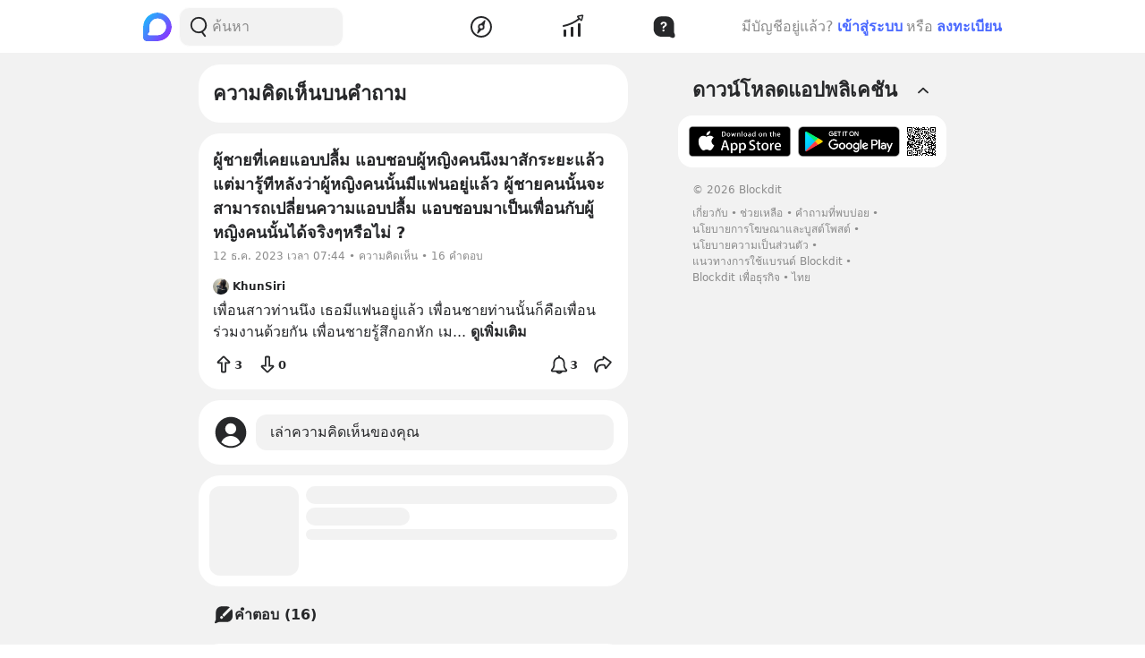

--- FILE ---
content_type: text/html; charset=utf-8
request_url: https://www.google.com/recaptcha/api2/aframe
body_size: 266
content:
<!DOCTYPE HTML><html><head><meta http-equiv="content-type" content="text/html; charset=UTF-8"></head><body><script nonce="KSc652S_aSWdRGSEB8ln_w">/** Anti-fraud and anti-abuse applications only. See google.com/recaptcha */ try{var clients={'sodar':'https://pagead2.googlesyndication.com/pagead/sodar?'};window.addEventListener("message",function(a){try{if(a.source===window.parent){var b=JSON.parse(a.data);var c=clients[b['id']];if(c){var d=document.createElement('img');d.src=c+b['params']+'&rc='+(localStorage.getItem("rc::a")?sessionStorage.getItem("rc::b"):"");window.document.body.appendChild(d);sessionStorage.setItem("rc::e",parseInt(sessionStorage.getItem("rc::e")||0)+1);localStorage.setItem("rc::h",'1769221285558');}}}catch(b){}});window.parent.postMessage("_grecaptcha_ready", "*");}catch(b){}</script></body></html>

--- FILE ---
content_type: text/javascript; charset=UTF-8
request_url: https://s2.blockdit.com/z/42.6.5/_next/static/chunks/pages/business-edbff058a4731be1.js
body_size: 127
content:
(self.webpackChunk_N_E=self.webpackChunk_N_E||[]).push([[27145],{61109:function(n,_,u){(window.__NEXT_P=window.__NEXT_P||[]).push(["/business",function(){return u(110)}])}},function(n){n.O(0,[2171,110,49774,92888,40179],(function(){return _=61109,n(n.s=_);var _}));var _=n.O();_N_E=_}]);